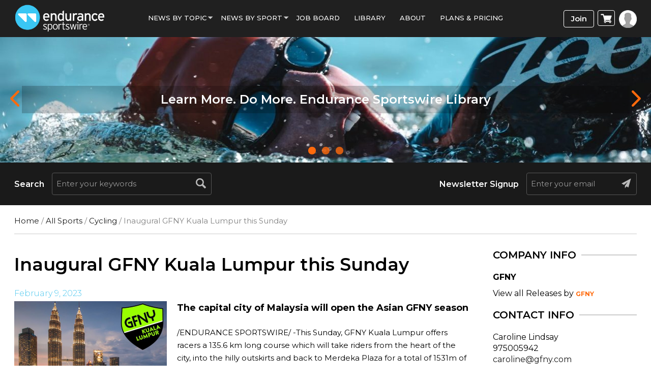

--- FILE ---
content_type: text/css
request_url: https://www.endurancesportswire.com/wp-content/themes/macrospec-esw-child/assets/css/custom.css?ver=1296572723
body_size: 13103
content:
.cross {
    position: relative;
}
.cross::before {
    content: " ";
    width: 78px;
    border-top: 2px solid #3ac7f4;
    height: 12px;
    position: absolute;
    top: 12px;
    left: 20px;
    transform: rotate(335deg);
}
span.subscription-details {
    display: none;
}
.loader {
    width: 100%;
    height: 100%;
    position: fixed;
    top: 0;
    background: #dcdcdc9c;
    z-index: 9999999;
}

span.item-count {
    color: #ffffff;
    border: 1px solid #3ebbe5;
    height: 20px;
    width: 20px;
    display: block;
    position: absolute;
    top: 4px;
    border-radius: 50%;
    text-align: center;
    right: 49px;
    background: #3ebbe5;
    font-weight: 600;
    font-size: 14px;
}

.lds-ripple {
    position: relative;
    width: 64px;
    height: 64px;
    margin: 23% auto !important;
}

.lds-ripple div {
    position: absolute;
    border: 4px solid #fff;
    opacity: 1;
    border-radius: 50%;
    animation: lds-ripple 1s cubic-bezier(0, 0.2, 0.8, 1) infinite;
}

.lds-ripple div:nth-child(2) {
    animation-delay: -0.5s;
}

.swal-overlay {
    z-index: 9999 !important;
}

@keyframes lds-ripple {
    0% {
        top: 28px;
        left: 28px;
        width: 0;
        height: 0;
        opacity: 1;
    }

    100% {
        top: -1px;
        left: -1px;
        width: 58px;
        height: 58px;
        opacity: 0;
    }
}

/*
*
*/

ul.wsp-pages-list li a {
    color: #202020 !important;
}

ul.wsp-pages-list li a:hover {
    color: #ff6a0c !important;
}

/*
*
*/
/* *{
  font-family: 'PT Sans Caption', sans-serif, 'arial', 'Times New Roman';
} */
/* Error Page */
.error .clip .shadow {
    height: 180px;
    /*Contrall*/
}

.error .clip:nth-of-type(2) .shadow {
    width: 130px;
    /*Contrall play with javascript*/
}

.error .clip:nth-of-type(1) .shadow,
.error .clip:nth-of-type(3) .shadow {
    width: 250px;
    /*Contrall*/
}

.error .digit {
    width: 150px;
    /*Contrall*/
    height: 150px;
    /*Contrall*/
    line-height: 150px;
    /*Contrall*/
    font-size: 120px;
    font-weight: bold;
}

.error h2

/*Contrall*/
    {
    font-size: 32px;
}

.error .msg

/*Contrall*/
    {
    top: -190px;
    left: 30%;
    width: 80px;
    height: 80px;
    line-height: 80px;
    font-size: 32px;
}

.error span.triangle

/*Contrall*/
    {
    top: 70%;
    right: 0%;
    border-left: 20px solid #535353;
    border-top: 15px solid transparent;
    border-bottom: 15px solid transparent;
}


.error .container-error-404 {
    margin-top: 30px;
    position: relative;
}

.error .container-error-404 .clip {
    display: inline-block;
    transform: skew(-45deg);
}

.error .clip .shadow {

    overflow: hidden;
}

.error .clip:nth-of-type(2) .shadow {
    overflow: hidden;
    position: relative;
    box-shadow: inset 20px 0px 20px -15px rgba(150, 150, 150, 0.8), 20px 0px 20px -15px rgba(150, 150, 150, 0.8);
}

.error .clip:nth-of-type(3) .shadow:after,
.error .clip:nth-of-type(1) .shadow:after {
    content: "";
    position: absolute;
    right: -8px;
    bottom: 0px;
    z-index: 9999;
    height: 100%;
    width: 10px;
    background: linear-gradient(90deg, transparent, rgba(173, 173, 173, 0.8), transparent);
    border-radius: 50%;
}

.error .clip:nth-of-type(3) .shadow:after {
    left: -8px;
}

.error .digit {
    position: relative;
    top: 8%;
    color: white;
    background: #07B3F9;
    border-radius: 50%;
    display: inline-block;
    transform: skew(45deg);
}

.error .clip:nth-of-type(2) .digit {
    left: -10%;
}

.error .clip:nth-of-type(1) .digit {
    right: -20%;
}

.error .clip:nth-of-type(3) .digit {
    left: -20%;
}

.error h2 {
    color: #A2A2A2;
    font-weight: bold;
    padding-bottom: 20px;
}

.error .msg {
    position: relative;
    z-index: 9999;
    display: block;
    background: #535353;
    color: #A2A2A2;
    border-radius: 50%;
    font-style: italic;
}

.error .triangle {
    position: absolute;
    z-index: 999;
    transform: rotate(45deg);
    content: "";
    width: 0;
    height: 0;
}

.news-tag {
    float: left;
    background-color: #3ebbe5;
    color: #fff;
    font-size: 13px;
    font-weight: 500;
    padding: 3px 10px 5px;
    margin: 0 5px 5px 0;
    border-radius: 4px
}

/* Error Page */
@media(max-width: 767px) {

    /* Error Page */
    .error .clip .shadow {
        height: 100px;
        /*Contrall*/
    }

    .error .clip:nth-of-type(2) .shadow {
        width: 80px;
        /*Contrall play with javascript*/
    }

    .error .clip:nth-of-type(1) .shadow,
    .error .clip:nth-of-type(3) .shadow {
        width: 100px;
        /*Contrall*/
    }

    .error .digit {
        width: 80px;
        /*Contrall*/
        height: 80px;
        /*Contrall*/
        line-height: 80px;
        /*Contrall*/
        font-size: 52px;
    }

    .error h2

    /*Contrall*/
        {
        font-size: 24px;
    }

    .error .msg

    /*Contrall*/
        {
        top: -110px;
        left: 15%;
        width: 40px;
        height: 40px;
        line-height: 40px;
        font-size: 18px;
    }

    .error span.triangle

    /*Contrall*/
        {
        top: 70%;
        right: -3%;
        border-left: 10px solid #535353;
        border-top: 8px solid transparent;
        border-bottom: 8px solid transparent;
    }

    .error .container-error-404 {
        height: 150px;
    }

    /* Error Page */
}

/*--------------------------------------------Framework --------------------------------*/

.overlay {
    position: relative;
    z-index: 20;
}

/*done*/
.ground-color {
    background: white;
}

/*done*/
.item-bg-color {
    background: #EAEAEA
}

/*done*/

/* Padding Section*/
.padding-top {
    padding-top: 10px;
}

/*done*/
.padding-bottom {
    padding-bottom: 10px;
}

/*done*/
.padding-vertical {
    padding-top: 10px;
    padding-bottom: 10px;
}

.padding-horizontal {
    padding-left: 10px;
    padding-right: 10px;
}

.padding-all {
    padding: 10px;
}

/*done*/

.no-padding-left {
    padding-left: 0px;
}

/*done*/
.no-padding-right {
    padding-right: 0px;
}

/*done*/
.no-vertical-padding {
    padding-top: 0px;
    padding-bottom: 0px;
}

.no-horizontal-padding {
    padding-left: 0px;
    padding-right: 0px;
}

.no-padding {
    padding: 0px;
}

/*done*/
/* Padding Section*/

/* Margin section */
.margin-top {
    margin-top: 10px;
}

/*done*/
.margin-bottom {
    margin-bottom: 10px;
}

/*done*/
.margin-right {
    margin-right: 10px;
}

/*done*/
.margin-left {
    margin-left: 10px;
}

/*done*/
.margin-horizontal {
    margin-left: 10px;
    margin-right: 10px;
}

/*done*/
.margin-vertical {
    margin-top: 10px;
    margin-bottom: 10px;
}

/*done*/
.margin-all {
    margin: 10px;
}

/*done*/
.no-margin {
    margin: 0px;
}

/*done*/

.no-vertical-margin {
    margin-top: 0px;
    margin-bottom: 0px;
}

.no-horizontal-margin {
    margin-left: 0px;
    margin-right: 0px;
}

.inside-col-shrink {
    margin: 0px 20px;
}

/*done - For the inside sections that has also Title section*/
/* Margin section */

hr {
    margin: 0px;
    padding: 0px;
    border-top: 1px dashed #999;
}

/*.processing .blockOverlay {display:none !important; }*/
/* .blockUI{
        display:none !important;
    } */
.sticky-disable {
    min-height: 400px;
}

.upload-release-file {
    border: 4px solid #cfe7ee;
    padding: 20px;
}

.user_profile {
    width: 190px;
    position: relative;
    display: inline-block;
    margin-right: 20px;
}

.user_profile .fa-trash {
    position: absolute;
    right: 1px;
    top: 21px;
    font-size: 19px;
    color: #d60e0e;
    background: #000;
    padding: 5px;
}

.preview_job_list {
    float: none;
    background: none;
    padding: 0;
}

.productList h2.page-Subheading {
    margin-bottom: 10px;
    line-height: 1.2;
}


.business-contact-info h2 {
    font-size: 25px;
    padding: 0;
    margin: 15px 0 5px;
}

.business-contact-info ul {
    list-style-type: none;
    padding: 0;
    margin: 0;
}

.business-contact-info li {
    padding: 8px;
    list-style-type: none !important;
    margin: 0 !important;
    border-bottom: 1px solid #e8e8e8;
}

.business-contact-info li:nth-child(odd) {
    background: #f7f7f7;
}

.business-contact-info li span {
    font-weight: bold;
    padding: 0 8px 0 0;
    width: 24%;
    display: inline-block;
}

a.click-to-login {
    cursor: pointer;
    background-color: #3ebbe5;
    color: #fff;
    font-size: 13px;
    font-weight: 500;
    padding: 3px 10px 5px;
    border-radius: 4px;
    margin-left: 5px;
}

span.login-text {
    text-align: center;
    display: block;
}

span.login-text {
    text-align: center;
    display: block;
    font-weight: 500;
}

.library-wrapper {
    padding-top: 30px
}

/*@media (min-width: 768px){
    .d-flex{
      display: -moz-box;
      display: -ms-flexbox;
      display: -moz-flex;
      display: flex;
}
    .flex-wrap{
        flex-flow: wrap;
        -webkit-flex-wrap: wrap;
        flex-wrap: wrap;
    }
    .a-item-center{align-items: center;}
}*/

/* Safari 7.1+ */


@media screen and (min-color-index:0) and(-webkit-min-device-pixel-ratio:0) {
   

        /*
      Define here the CSS styles applied only to Safari browsers
      (any version and any device)
     */
        /*.library-wrapper h3{ min-height: 150px;}*/
        .list-m-height {
            min-height: 500px
        }

        .d-flex {
            display: inherit;
        }


    
}

/*.list-m-height{min-height: 490px}*/

.p-bot50 {
    padding-bottom: 30px;
}

.p-top15 {
    padding-top: 15px
}

.inner-contentwrap h3 span a {
    color: #888;
}

.inner-contentwrap h3 span a:hover {
    color: #ff6a0c;
}

.inner-contentwrap h3 span:hover {
    text-decoration: none;
}

.library-wrapper h3 {
    font-size: 20px;
    line-height: 1.2;
    /*min-height: 150px;*/
}

.tags {
    margin-left: -2px;
    margin-right: -2px;
    /*padding-top: 10px*/
}

.tags a {
    font-size: 12px;
    border: 1px solid #ccc;
    padding: 3px 6px;
    margin: 5px 2px;
    border-radius: 4px;
}
.page-id-170231 .cart-menu{
    display:none;
}

/* added 08-12-23 */
.flex-radio {
    background-color: #fff;
    text-align: left;
    margin: 0 0 10px 0;
}

#pricePlans #plans .plan.flex-plan,
#pricePlans #plans .plan.premier-plan{
    box-shadow: none;
    border: 0;
    border-radius: 0;
    background:#fff;
}

#pricePlans #plans .plan.flex-plan .planContainer,
#pricePlans #plans .plan.premier-plan .planContainer {
    border-radius: 5px;
    overflow: hidden;
    box-shadow: 0 1px 3px rgba(0, 0, 0, 0.1);
    background: #e1e4e6;
}

.switch-container {
    width: 200px;
    position: relative;
    display: flex;
    padding: 0;
    background: #e1e4e6;
    line-height: 40px;
    border-radius: 40px;
    margin: 0 0 10px 0;
}
.switch-container input {
    visibility: hidden;
    position: absolute;
    top: 0;
}
.switch-container label {
    width: 50%;
    padding: 0;
    margin: 0;
    text-align: center;
    cursor: pointer;
    color: #000;
    font-size:14px;
    font-weight:600;
}
.switch-wrapper {
    position: absolute;
    top: 0;
    bottom: 0;
    width: 50%;
    padding: 0.15rem;
    z-index: 3;
    transition: transform .5s cubic-bezier(.77, 0, .175, 1);
}
.switch {
    border-radius: 3rem;
    background: #ff6a0c;
    height: 100%;
}
.switch div {
    width: 100%;
    text-align: center;
    opacity: 0;
    display: block;
    color: #fff;
    transition: opacity .2s cubic-bezier(.77, 0, .175, 1) .125s;
    will-change: opacity;
    position: absolute;
    top: 0;
    left: 0;
    font-size:14px;
    font-weight:600;
}
.switch-container input:nth-of-type(1):checked~.switch-wrapper {
    transform: translateX(0%);
}
.switch-container input:nth-of-type(2):checked~.switch-wrapper {
    transform: translateX(100%);
}
.switch-container input:nth-of-type(1):checked~.switch-wrapper .switch div:nth-of-type(1) {
    opacity: 1;
}
.switch-container input:nth-of-type(2):checked~.switch-wrapper .switch div:nth-of-type(2) {
    opacity: 1;
}
#pricePlans #plans .plan:nth-child(1),
#pricePlans #plans .plan:nth-child(3) {
    margin-top: 0;
}
.custom-btn a.button{
    color: #3e4f6a !important;
    background-color: #e1e4e6 !important;
    padding: 0 !important;
}
.custom-btn a.button:hover {
    background: #3e4f6a !important;
    color: #fff !important;
}
/* pack */
.single_variation_wrap {
    display: flex;
    align-items: center;
    margin-left: 30px;
}
.woocommerce-variation-add-to-cart .quantity {
    display: none !important;
}
table.variations th.label {
    padding: 0;
    line-height: normal;
    vertical-align: middle;
    display: table-cell;
}
table.variations th label {
    margin-bottom: 0;
    line-height: normal;
}
table.variations td select {
    margin: 0 6px;
}
td.woocommerce-product-attributes-item__value p {
    margin-bottom: 0;
    margin-left: 6px;
}
@media (min-width:992px){
    .basic-plan {
        margin-top: 50px !important;
    }
    .flex-plan {
        margin-top: 17px !important;
    }
    .pr-plan {
        margin-top: 50px !important;
    }
    .premier-plan .bestPlanTitle h2 {
        line-height: 47px;
    }
}